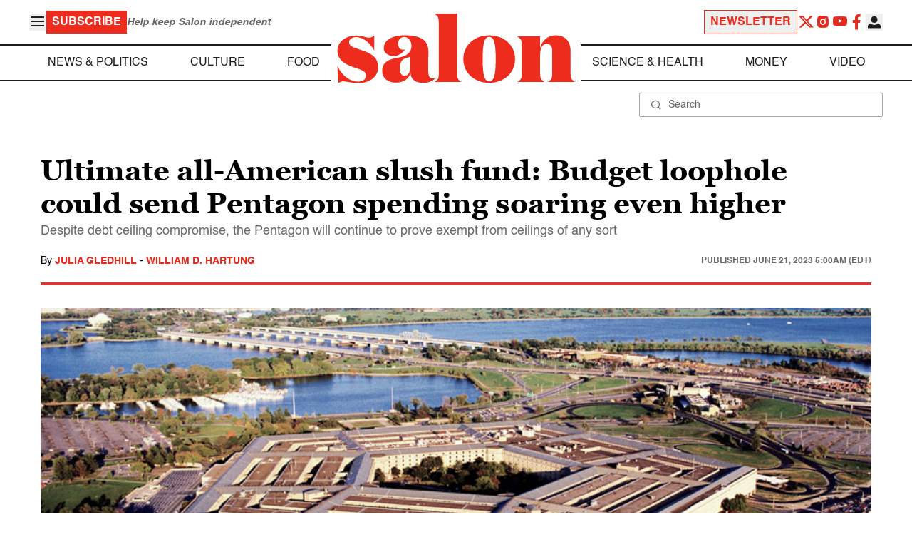

--- FILE ---
content_type: text/html
request_url: https://www.salon.com/2023/06/21/ultimate-all-american-slush-fund-budget-loophole-could-send-pentagon-spending-soaring-even-higher_partner/
body_size: 22074
content:
<!doctype html>
<html lang="en-US">
<head>
    <script>
        const subscriberUser = !!document.cookie.split('; ').find(row => row.startsWith('wordpress_subscriber_user='));
        
        const userDetails = subscriberUser ? JSON.parse(window.localStorage.getItem('userDetails')) : null;
        const darkModeEnabled = userDetails ? userDetails?.userPreferences?.darkMode === true : false;
        const stickyHeaderEnabled = userDetails ? userDetails?.userPreferences?.stickyHeader === true : false;
        const isPremium = userDetails ? userDetails?.accountPlan && userDetails?.accountPlan !== 'free' : false;
    
        if (darkModeEnabled) {
            document.documentElement.classList.add('dark');
        }

        if (isPremium) {
            document.documentElement.classList.add('premium');
        }
    </script>
    <!-- Google Tag Manager -->
    <script>(function(w,d,s,l,i){w[l]=w[l]||[];w[l].push({'gtm.start':
                new Date().getTime(),event:'gtm.js'});var f=d.getElementsByTagName(s)[0],
            j=d.createElement(s),dl=l!='dataLayer'?'&l='+l:'';j.async=true;j.src=
            'https://www.googletagmanager.com/gtm.js?id='+i+dl;f.parentNode.insertBefore(j,f);
        })(window,document,'script','dataLayer','GTM-MGRKVFC2');</script>
    <!-- End Google Tag Manager -->
    <meta charset="UTF-8" />
    <meta http-equiv="X-UA-Compatible" content="IE=edge">
    <meta name="viewport" content="width=device-width, initial-scale=1" />

    <!-- Google Fonts pre-connect 
    <link rel="preconnect" href="https://fonts.googleapis.com">
    <link rel="preconnect" href="https://fonts.gstatic.com" crossorigin> -->

    <!-- Favicons -->
    <link rel="apple-touch-icon" sizes="180x180" href="https://www.salon.com/app/themes/salon/assets/img/apple-touch-icon.png">
    <link rel="icon" type="image/png" sizes="32x32" href="https://www.salon.com/app/themes/salon/assets/img/favicon-32x32.png">
    <link rel="icon" type="image/png" sizes="16x16" href="https://www.salon.com/app/themes/salon/assets/img/favicon-16x16.png">
    <link rel="icon" type="image/png" href="https://www.salon.com/app/themes/salon/favicon.ico">
    <meta name="msapplication-TileColor" content="#000000">
    <meta name="theme-color" content="#ffffff">

    <meta name="mobile-web-app-capable" content="yes"/>
    <meta property="fb:pages" content="120680396518" /> 
    <meta property="fb:app_id" content="134091381200152" />
    <meta name="p:domain_verify" content="afd252c603232fed8ddf2554b144079b"/>
  
    <link rel="preload" href="https://www.salon.com/app/themes/salon/dist/assets/icomoon.woff" as="font" type="font/woff" crossorigin="anonymous">
    <link rel="preload" href="https://www.salon.com/app/themes/salon/dist/assets/Helvetica-Bold-subset.woff2" as="font" type="font/woff2" crossorigin="anonymous">
    <link rel="preload" href="https://www.salon.com/app/themes/salon/dist/assets/Helvetica-subset.woff2" as="font" type="font/woff2" crossorigin="anonymous">
    <link rel="preload" href="https://www.salon.com/app/themes/salon/dist/assets/Helvetica-Oblique-subset.woff2" as="font" type="font/woff2" crossorigin="anonymous">
    <link rel="preload" href="https://www.salon.com/app/themes/salon/dist/assets/Georgia-Bold-subset.woff2" as="font" type="font/woff2" crossorigin="anonymous">
    <link rel="preload" href="https://www.salon.com/app/themes/salon/dist/assets/TimesNewRoman-subset.woff2" as="font" type="font/woff2" crossorigin="anonymous">

    <meta name='robots' content='index, follow, max-image-preview:large, max-snippet:-1, max-video-preview:-1' />

	<!-- This site is optimized with the Yoast SEO Premium plugin v25.3.1 (Yoast SEO v25.3.1) - https://yoast.com/wordpress/plugins/seo/ -->
	<title>Ultimate all-American slush fund: Budget loophole could send Pentagon spending soaring even higher - Salon.com</title>
	<meta name="description" content="Despite debt ceiling compromise, the Pentagon will continue to prove exempt from ceilings of any sort." />
	<link rel="canonical" href="https://www.salon.com/2023/06/21/ultimate-all-american-slush-fund-budget-loophole-could-send-pentagon-spending-soaring-even-higher_partner/" />
	<meta property="og:locale" content="en_US" />
	<meta property="og:type" content="article" />
	<meta property="og:title" content="Ultimate all-American slush fund: Budget loophole could send Pentagon spending soaring even higher" />
	<meta property="og:description" content="Despite debt ceiling compromise, the Pentagon will continue to prove exempt from ceilings of any sort." />
	<meta property="og:url" content="https://www.salon.com/2023/06/21/ultimate-all-american-slush-fund-budget-loophole-could-send-pentagon-spending-soaring-even-higher_partner/?utm_source=website&amp;utm_medium=social&amp;utm_campaign=ogshare&amp;utm_content=og" />
	<meta property="og:site_name" content="Salon.com" />
	<meta property="article:publisher" content="120680396518" />
	<meta property="article:published_time" content="2023-06-21T09:00:02+00:00" />
	<meta property="og:image" content="https://www.salon.com/app/uploads/2020/05/pentagon-0507201.jpg" />
	<meta property="og:image:type" content="image/jpeg" />
	<meta property="og:image:width" content="1200"/>
	<meta property="og:image:height" content="628"/>
	<meta name="author" content="Julia Gledhill" />
	<meta name="twitter:card" content="summary_large_image" />
	<meta name="twitter:title" content="Budget loophole could send Pentagon spending soaring even higher" />
	<meta name="twitter:description" content="Despite debt ceiling compromise, the Pentagon will continue to prove exempt from ceilings of any sort." />
	<meta name="twitter:image" content="https://www.salon.com/app/uploads/2020/05/pentagon-0507201.jpg" />
	<meta name="twitter:label1" content="Written by" />
	<meta name="twitter:data1" content="Julia Gledhill" />
	<meta name="twitter:label2" content="Est. reading time" />
	<meta name="twitter:data2" content="11 minutes" />
	<meta property="article:section" content="All Salon" />
	<meta property="article:section" content="News &amp; Politics" />
	<meta property="article:tag" content="Pentagon" />
	<meta property="article:tag" content="Politics" />
	<meta property="article:tag" content="Tom Dispatch" />
	<meta property="article:author" content="Julia Gledhill" />
	<meta property="article:author" content="William D. Hartung" />
	<!-- / Yoast SEO Premium plugin. -->


<link rel='stylesheet' id='global-salon-css' href='https://www.salon.com/app/themes/salon/dist/assets/global.css?ver=1.0.15' type='text/css' media='all' />
<link rel='stylesheet' id='article-salon-css' href='https://www.salon.com/app/themes/salon/dist/assets/article.css?ver=1.0.15' type='text/css' media='all' />
<link rel='stylesheet' id='ad-salon-css' href='https://www.salon.com/app/themes/salon/dist/assets/ad.css?ver=1.0.15' type='text/css' media='all' />

        <script>
            const site_htl_settings = {
                // TODO: See site/classes/functions.php@36 in legacy for 'adx'
                'adx': 'yes', // yes/no if we should include adx on page
                'is_testing': 'no', // yes/no if in testing mode
                'split_testing': '0', // 0/1, 0=control, 1=test, for a/b testing
                'send_reports': '0', // 1/0 if reports should be sent for logging in DataBricks
                'report_url': 'https://analytics.salon.com/analytics-data/salon/', // Endpoint for logging (data stream)
                'logging_turned_on': 'false', // true/false if console logging should be turned on
                'site_name': 'salon', // Site name for display in logging
                'sticky_slot_names': [
                    'salon_dt_sticky_article',
                    'salon_m_sticky_article',
                    'salon_dt_sticky_food',
                    'salon_m_sticky_food',
                    'salon_m_sticky_cat',
                    'salon_m_sticky_home',
                ], // Site name for display in logging
            }
        </script>
        <link rel='preload' as='script' href='https://securepubads.g.doubleclick.net/tag/js/gpt.js'>
        <script async src='https://htlbid.com/v3/salon.com/htlbid.js'></script>
        <!-- Start WKND tag. Deploy at the beginning of document head. -->
        <!-- Tag for Salon | Salon.com (salon.com) -->
        <script>
        if (typeof isPremium === 'undefined' || !isPremium) {
            (function(d) {
                var e = d.createElement('script');
                e.src = d.location.protocol + '//tag.wknd.ai/4847/i.js';
                e.async = true;
                d.getElementsByTagName('head')[0].appendChild(e);
            }(document));
        }
        </script>
        <!-- End WKND tag -->
        <script>
            if (!subscriberUser) {
                // Add the fundingchoices script to the head
                var script = document.createElement('script');
                script.src = 'https://fundingchoicesmessages.google.com/i/pub-2575788690798282?ers=1';
                script.async = true;
                script.nonce = 'ZGji1MGG73JgcFq9PNV6dQ';

                // Add second script to the head
                var script2 = document.createElement('script');
                script2.nonce = 'ZGji1MGG73JgcFq9PNV6dQ';
                script2.innerHTML = '(function() {function signalGooglefcPresent() {if (!window.frames["googlefcPresent"]) {if (document.body) {const iframe = document.createElement("iframe"); iframe.style = "width: 0; height: 0; border: none; z-index: -1000; left: -1000px; top: -1000px;"; iframe.style.display = "none"; iframe.name = "googlefcPresent"; document.body.appendChild(iframe);} else {setTimeout(signalGooglefcPresent, 0);}}}signalGooglefcPresent();})();';

                // Add both scripts to head
                document.head.appendChild(script);
                document.head.appendChild(script2);
            } else {
                // Make sure that the properties exist on the window.
                window.googlefc = window.googlefc || {};
                window.googlefc.ccpa = window.googlefc.ccpa || {}
                window.googlefc.callbackQueue = window.googlefc.callbackQueue || [];

                // To guarantee functionality, this must go before the FC tag on the page.
                googlefc.controlledMessagingFunction = (message) => {
                    message.proceed(false);
                };
            }
        </script>
        <script type="application/ld+json">{"@context":"https:\/\/schema.org","@graph":[{"@type":"Organization","url":"https:\/\/www.salon.com\/","sameAs":["https:\/\/www.facebook.com\/salon","https:\/\/www.instagram.com\/salonofficial","https:\/\/x.com\/salon","https:\/\/www.instagram.com\/salondotcom\/"],"logo":{"@type":"ImageObject","url":"https:\/\/www.salon.com\/app\/themes\/salon\/assets\/img\/salon-logo.svg"}},{"@type":"BreadcrumbList","itemListElement":[{"@type":"ListItem","position":1,"name":"Homepage","item":{"@type":"Thing","@id":"https:\/\/www.salon.com"}},{"@type":"ListItem","position":2,"name":"News &amp; Politics Articles","item":{"@type":"Thing","@id":"https:\/\/www.salon.com\/category\/news-and-politics"}},{"@type":"ListItem","position":3,"name":"Julia Gledhill's Articles","item":{"@type":"Thing","@id":"https:\/\/www.salon.com\/writer\/julia-2"}},{"@type":"ListItem","position":4,"name":"William D. Hartung's Articles","item":{"@type":"Thing","@id":"https:\/\/www.salon.com\/writer\/william_d_hartung"}}]},{"@type":"NewsArticle","headline":"Ultimate all-American slush fund: Budget loophole could send Pentagon spending soaring even higher","url":"https:\/\/www.salon.com\/2023\/06\/21\/ultimate-all-american-slush-fund-budget-loophole-could-send-pentagon-spending-soaring-even-higher_partner\/","thumbnailUrl":"https:\/\/www.salon.com\/app\/uploads\/2020\/05\/pentagon-0507201-150x150.jpg","alternativeHeadline":"Despite debt ceiling compromise, the Pentagon will continue to prove exempt from ceilings of any sort","dateCreated":"2023-06-21T09:00:02+00:00","datePublished":"2023-06-21T09:00:02+00:00","dateModified":"2023-06-20T19:50:40+00:00","articleSection":"All Salon, News &amp; Politics","image":["https:\/\/www.salon.com\/app\/uploads\/2020\/05\/pentagon-0507201-150x150.jpg","https:\/\/www.salon.com\/app\/uploads\/2020\/05\/pentagon-0507201-300x202.jpg","https:\/\/www.salon.com\/app\/uploads\/2020\/05\/pentagon-0507201.jpg","https:\/\/www.salon.com\/app\/uploads\/2020\/05\/pentagon-0507201.jpg"],"keywords":"Pentagon, Politics, Tom Dispatch","description":"Despite debt ceiling compromise, the Pentagon will continue to prove exempt from ceilings of any sort.","author":[{"@type":"Person","name":"Julia Gledhill","jobTitle":"","description":"Julia Gledhill is an analyst at the Center for Defense Information at the <a href=\"https:\/\/www.pogo.org\/about\/people\/julia-gledhill\/\" target=\"_blank\">Project on Government Oversight<\/a>.","url":"https:\/\/www.salon.com\/writer\/julia-2","sameAs":[]},{"@type":"Person","name":"William D. Hartung","jobTitle":"","description":"William D. Hartung is director of the Arms and Security Project at the Center for International Policy and the author of \"<a href=\"https:\/\/bookshop.org\/a\/2464\/9781568586977\" target=\"_blank\">Prophets of War: Lockheed Martin and the Making of the Military-Industrial Complex<\/a>.\"","url":"https:\/\/www.salon.com\/writer\/william_d_hartung","sameAs":[]}],"publisher":{"@type":"Organization","name":"Salon.com","logo":{"@type":"ImageObject","url":"https:\/\/www.salon.com\/app\/themes\/salon\/assets\/img\/salon-logo.svg"}},"mainEntityOfPage":{"@type":"WebPage","@id":"https:\/\/www.salon.com\/2023\/06\/21\/ultimate-all-american-slush-fund-budget-loophole-could-send-pentagon-spending-soaring-even-higher_partner\/"}}]}</script>

    <!--<script src="https://www.google.com/recaptcha/api.js?render=6LckLQkrAAAAABD30EsnOQxmtgweb-aPZojeUU3v" async defer></script>-->
    <script>
        let siteUrl = 'https://www.salon.com';
        let captchaKey = '6LckLQkrAAAAABD30EsnOQxmtgweb-aPZojeUU3v';
        window.fbAsyncInit = function() {
            FB.init({
                appId      : '134091381200152',
                cookie     : true,
                xfbml      : true,
                version    : 'v21.0'
            });
            FB.AppEvents.logPageView();
        };

        (function(d, s, id){
            var js, fjs = d.getElementsByTagName(s)[0];
            if (d.getElementById(id)) {return;}
            js = d.createElement(s); js.id = id;
            js.src = "https://connect.facebook.net/en_US/sdk.js";
            fjs.parentNode.insertBefore(js, fjs);
        }(document, 'script', 'facebook-jssdk'));
    </script>

      
<!-- Chartbeat -->
<script type="text/javascript">
(function() {
    
    let userType = 'anon';

    if (subscriberUser) {
        
        if (isPremium) {
            userType = 'paid';
        }
        else {
            userType = 'lgdin';
        }
    }

    let path = window.location.pathname;
    var _sf_async_config = window._sf_async_config = (window._sf_async_config || {});
    _sf_async_config.uid = 1614;
    _sf_async_config.domain = 'salon.com'; //CHANGE THIS TO THE ROOT DOMAIN
    _sf_async_config.flickerControl = false;
    _sf_async_config.path = path;
    _sf_async_config.sections = "News & Politics"; // CHANGE THIS TO YOUR SECTION NAME(s)
    _sf_async_config.authors = "julia_2, william_d_hartung"; // CHANGE THIS TO YOUR AUTHOR NAME(s)

    var _cbq = window._cbq = (window._cbq || []);
    _cbq.push(["_acct", userType]);

    function loadChartbeat() {
        var e = document.createElement('script');
        var n = document.getElementsByTagName('script')[0];
        e.type = 'text/javascript';
        e.async = true;
        e.src = '//static.chartbeat.com/js/chartbeat.js';;
        n.parentNode.insertBefore(e, n);
    }
    loadChartbeat();
})();
</script>
<script async src="//static.chartbeat.com/js/chartbeat_mab.js"></script>
    
<script type="text/javascript">
(function() {
    'use strict';

    // 5x5 Cookie Syncing Implementation
    var script = document.createElement('script');
    script.src = 'https://a.usbrowserspeed.com/cs?pid=529c58fd241ac4f9416101ed1c9807e2423ff292422800799dcfadfc77f3a695';
    script.async = true;
    script.type = 'text/javascript';

    // Add error handling
    script.onerror = function() {
        if (window.console && console.warn) {
            console.warn('5x5 cookie sync script failed to load');
        }
    };

    // Append to body when DOM is ready
    if (document.readyState === 'loading') {
        document.addEventListener('DOMContentLoaded', function() {
            document.body.appendChild(script);
        });
    } else {
        document.body.appendChild(script);
    }
})();
</script>

<script type="text/javascript">
    (function() {
        'use strict';

        // SHA-256 Hashing with normalization
        async function hashEmail(email = '') {
            if (!email) return '';

            email = String(email).trim().toLowerCase();

            if (email.endsWith('@gmail.com')) {
                let [username, domain] = email.split('@');
                username = username.replace(/\./g, '');
                const plusIndex = username.indexOf('+');
                if (plusIndex !== -1) {
                    username = username.slice(0, plusIndex);
                }
                email = `${username}@${domain}`;
            }

            const data = new TextEncoder().encode(email);
            const hashBuffer = await crypto.subtle.digest('SHA-256', data);
            return Array.from(new Uint8Array(hashBuffer))
                .map(b => b.toString(16).padStart(2, '0'))
                .join('');
        }

        // Send hash to Aditude wrapper
        function sendToAditude(hash) {
            if (!hash) return;

            window.tude = window.tude || { cmd: [] };
            window.tude.cmd.push(function() {
                try {
                    window.tude.setIdProfile({ e: hash });
                } catch (e) {
                }
            });
        }

        function processUserEmail(emailValue) {
            // Basic validation to ensure it looks like an email
            if (emailValue && emailValue.includes('@') && emailValue.includes('.')) {
                hashEmail(emailValue).then(hash => sendToAditude(hash));
            }
        }

        // --- Input Capture (Forms) ---
        document.addEventListener('DOMContentLoaded', function() {

            /**
             * Helper function to attach event listeners to forms.
             * @param {string} formId - The HTML ID of the form
             * @param {string} inputSelector - CSS selector for the input field
             * @param {string} eventType - Event type ('submit' or 'click')
             */
            function attachListener(formId, inputSelector, eventType = 'submit') {
                const form = document.getElementById(formId);
                if (!form) return; // Exit if form is not on the current page

                // For 'click', attach to the button inside the form. For 'submit', attach to the form itself.
                const trigger = eventType === 'click' ? form.querySelector('button') : form;

                if (trigger) {
                    trigger.addEventListener(eventType, function() {
                        const input = form.querySelector(inputSelector);
                        if (input) processUserEmail(input.value);
                    });
                }
            }

            // Newsletters
            attachListener('subscribe_newsletter', 'input[name="email"]');

            // Newsletter CTA
            attachListener('newsletter-cta-form', '#email');

            // Login
            attachListener('loginForm', 'input[name="username"]', 'click');

            // Signup
            attachListener('signupForm', 'input[name="email"]', 'click');
        });

        // --- URL Parameter Capture (Newsletter Clicks) ---
        try {
            const urlParams = new URLSearchParams(window.location.search);
            const emailFromUrl = urlParams.get('email') || urlParams.get('e') || urlParams.get('utm_email');

            if (emailFromUrl) {
                processUserEmail(emailFromUrl);
            }
        } catch (e) {
        }

        // --- 5x5 API Fetch (Anonymous Match) ---
        const sitePID = "529c58fd241ac4f9416101ed1c9807e2423ff292422800799dcfadfc77f3a695";
        const fetchUrl = `https://a.usbrowserspeed.com/cs?pid=${encodeURIComponent(sitePID)}`;

        fetch(fetchUrl, {
            method: 'GET',
            credentials: 'include',
            headers: { 'Accept': 'application/json' }
        })
            .then(response => {
                const contentType = response.headers.get('Content-Type') || '';
                return contentType.includes('application/json') ? response.json() : null;
            })
            .then(data => {
                // Check if API returned a hash
                if (data && data.sha256_lower_case) {
                    sendToAditude(data.sha256_lower_case);
                }
            })
            .catch(() => {
            });


    })();
</script>

    <script src="https://accounts.google.com/gsi/client" async defer></script>
     <!-- Google Analytics -->
    <script>
        (function(i,s,o,g,r,a,m){i['GoogleAnalyticsObject']=r;i[r]=i[r]||function(){
        (i[r].q=i[r].q||[]).push(arguments)},i[r].l=1*new Date();a=s.createElement(o),
        m=s.getElementsByTagName(o)[0];a.async=1;a.src=g;m.parentNode.insertBefore(a,m)
        })(window,document,'script','https://www.google-analytics.com/analytics.js','ga');
    </script>
    <script>
        ga('create', 'UA-1232497-1', 'auto');
    </script>
    <!-- End Google Analytics -->
</head>
<body class="post-template-default single single-post postid-810359 single-format-standard">
    <script>
        if (stickyHeaderEnabled) {
            document.body.setAttribute('data-fixed', 'true');
        } else {
            document.body.removeAttribute('data-fixed');
        }
    </script>
    <!-- Google Tag Manager (noscript) -->
    <noscript><iframe src="https://www.googletagmanager.com/ns.html?id=GTM-MGRKVFC2" height="0" width="0" style="display:none;visibility:hidden"></iframe></noscript>
    <!-- End Google Tag Manager (noscript) -->
    
    <div class="loader-modal">
    <div></div>
</div>

    <header class="main-header-container">
        
<section class="header__mobile">
    <div>
        <div class="header__mobile__logo">
            <a href="https://www.salon.com" aria-label="To Salon Homepage">
                <img class="-mt-2.5" src="https://www.salon.com/app/themes/salon/assets/img/mobile-logo.svg" width="136" height="40" alt="Salon logo" />
            </a>
        </div>
        <div class="header__mobile__actions">
            <a href="https://www.salon.com/premium?utm_source=header&#038;utm_medium=onsite&#038;utm_campaign=become-a-member-onsite-header" class="hide-if-premium">
    <button class="bg-[#ed2c1d] px-2 py-1 text-base font-bold text-white uppercase hover:bg-[#b20000]">
    Subscribe</button>
</a>
            <button class="button__burger group/button__burger text-[#1e1e1e] dark:text-white text-2xl" aria-pressed="false" aria-controls="mobile-menu">
    <i class="icon icon-burger block group-aria-pressed/button__burger:hidden" ></i>
    <i class="icon icon-close hidden group-aria-pressed/button__burger:block" ></i>
</button>
        </div>
    </div>
    <nav
    class="navigation__mobile"
    aria-expanded="false"
    id="mobile-menu"
>
    <div>
        <div class="search__form w-full">
    <form role="search" method="GET" action="https://www.salon.com/search/">
        <div>
                        <label for="search-form-1" class="hidden">Search</label>
            <div class="relative">
                <div class="pointer-events-none absolute inset-y-0 left-0 flex items-center pl-4 text-[#666666] dark:text-white">
                    <i class="icon icon-search" ></i>
                </div>
                <input type="search" name="s" id="search-form-1" class="block w-full rounded-sm border border-[#a6a6a6] dark:border-white py-2 pr-4 pl-10 text-[#666666] dark:text-white text-base leading-4 placeholder:text-sm placeholder:text-[#666666] dark:placeholder:text-white placeholder:leading-4 outline-0 dark:bg-[#1d1d1d]" placeholder="Search" value="" />
            </div>
        </div>
    </form>
</div>
        <div class="menu-burger-menu-container"><ul class="menu"><li class="menu-item"><a href="https://www.salon.com/category/news-and-politics">News &amp; Politics</a></li>
<li class="menu-item"><a href="https://www.salon.com/category/culture">Culture</a></li>
<li class="menu-item"><a href="https://www.salon.com/category/food">Food</a></li>
<li class="menu-item"><a href="https://www.salon.com/category/science-and-health">Science &amp; Health</a></li>
<li class="menu-item"><a href="https://www.salon.com/category/money">Money</a></li>
<li class="menu-item"><a href="https://www.salon.com/category/life-stories">Life Stories</a></li>
<li class="menu-item"><a href="https://www.salon.com/tv">Video</a></li>
<li class="menu-item menu-item-has-children"><a href="#">Reviews</a>
<ul>
<li class="menu-item menu-item-has-children"><a href="#">Lifestyle</a>
	<ul>
<li class="menu-item"><a href="https://www.salon.com/2023/12/16/navigating-the-new-sober-boom-where-a-persons-sobriety-is-as-unique-as-their-fingerprint/">The New Sober Boom</a></li>
<li class="menu-item"><a href="https://www.salon.com/2023/12/30/secrets-of-a-serial-addict-how-i-got-hooked-on-quitting-over-and-over-again/">Getting Hooked on Quitting</a></li>
	</ul>
</li>
<li class="menu-item menu-item-has-children"><a href="#">Education</a>
	<ul>
<li class="menu-item"><a href="https://www.salon.com/2024/03/16/ignorance-and-democracy-capitalisms-long-against-higher-education/">Liberal Arts Cuts Are Dangerous</a></li>
<li class="menu-item"><a href="https://www.salon.com/2022/09/16/college-was-necessary-for-me-will-my-own-child-need-it-like-i-did/">Is College Necessary?</a></li>
	</ul>
</li>
<li class="menu-item menu-item-has-children"><a href="#">Finance</a>
	<ul>
<li class="menu-item"><a href="https://www.salon.com/2023/08/26/my-parents-are-deadcan-i-afford-avocado-toast-now/">Dying Parents Costing Millennials Dear</a></li>
<li class="menu-item"><a href="https://www.salon.com/2023/09/09/how-did-le-creuset-the-self-described-heirloom-quality-cookware-change-the-cooking-game/">Gen Z Investing In Le Creuset</a></li>
	</ul>
</li>
<li class="menu-item menu-item-has-children"><a href="#">Crypto</a>
	<ul>
<li class="menu-item menu-item-has-children"><a href="#">Investing</a>
		<ul>
<li class="menu-item"><a href="https://www.salon.com/2023/03/23/on-thursdays-we-wear-orange-sec-sues-lindsay-lohan-and-others-over-crypto-money-laundering-scam/">SEC vs Celebrity Crypto Promoters</a></li>
<li class="menu-item"><a href="https://www.salon.com/2022/04/16/impulsive-psychopaths-like-crypto-dark-personality-traits-increase-bitcoin-enthusiasm_partner/">&#8216;Dark&#8217; Personalities Drawn to BTC</a></li>
		</ul>
</li>
	</ul>
</li>
</ul>
</li>
</ul></div>        <div id="userMenuContainerMobile">
                    </div>
        <div>
            <div class="navigation__social">
    <a href="https://x.com/Salon" target="_blank">
        <i class="icon icon-twitter" ></i>
    </a>
    <a href="https://www.instagram.com/salonofficial" target="_blank">
        <i class="icon icon-instagram" ></i>
    </a>
    <a href="https://www.youtube.com/user/SalonDotCom" target="_blank">
        <i class="icon icon-youtube" ></i>
    </a>
    <a href="https://www.facebook.com/salon" target="_blank">
        <i class="icon icon-facebook" ></i>
    </a>
    <a href="https://www.tiktok.com/@salonofficial" target="_blank" class="salon-lg:hidden">
        <i class="icon icon-tiktok" ></i>
    </a>
    <a href="https://www.reddit.com/domain/salon.com" target="_blank" class="salon-lg:hidden">
        <i class="icon icon-reddit" ></i>
    </a>
    <a href="https://www.linkedin.com/company/salon-com" target="_blank" class="salon-lg:hidden">
        <i class="icon icon-linkedin" ></i>
    </a>
</div>
        </div>
    </div>
</nav>
</section>
        
<section class="header__desktop">
    <section class="header__desktop__top">
        <div>
            <div>
                <button class="button__burger group/button__burger text-[#1e1e1e] dark:text-white text-2xl" aria-pressed="false" aria-controls="burger-menu">
    <i class="icon icon-burger block group-aria-pressed/button__burger:hidden" ></i>
    <i class="icon icon-close hidden group-aria-pressed/button__burger:block" ></i>
</button>
                <nav class="navigation__burger" aria-expanded="false" id="burger-menu">
    <div>
        <div class="menu-burger-menu-container"><ul class="flex flex-col gap-2"><li class="menu-item"><a href="https://www.salon.com/category/news-and-politics">News &amp; Politics</a></li>
<li class="menu-item"><a href="https://www.salon.com/category/culture">Culture</a></li>
<li class="menu-item"><a href="https://www.salon.com/category/food">Food</a></li>
<li class="menu-item"><a href="https://www.salon.com/category/science-and-health">Science &amp; Health</a></li>
<li class="menu-item"><a href="https://www.salon.com/category/money">Money</a></li>
<li class="menu-item"><a href="https://www.salon.com/category/life-stories">Life Stories</a></li>
<li class="menu-item"><a href="https://www.salon.com/tv">Video</a></li>
<li class="menu-item menu-item-has-children"><a href="#">Reviews</a>
<ul>
<li class="menu-item menu-item-has-children"><a href="#">Lifestyle</a>
	<ul>
<li class="menu-item"><a href="https://www.salon.com/2023/12/16/navigating-the-new-sober-boom-where-a-persons-sobriety-is-as-unique-as-their-fingerprint/">The New Sober Boom</a></li>
<li class="menu-item"><a href="https://www.salon.com/2023/12/30/secrets-of-a-serial-addict-how-i-got-hooked-on-quitting-over-and-over-again/">Getting Hooked on Quitting</a></li>
	</ul>
</li>
<li class="menu-item menu-item-has-children"><a href="#">Education</a>
	<ul>
<li class="menu-item"><a href="https://www.salon.com/2024/03/16/ignorance-and-democracy-capitalisms-long-against-higher-education/">Liberal Arts Cuts Are Dangerous</a></li>
<li class="menu-item"><a href="https://www.salon.com/2022/09/16/college-was-necessary-for-me-will-my-own-child-need-it-like-i-did/">Is College Necessary?</a></li>
	</ul>
</li>
<li class="menu-item menu-item-has-children"><a href="#">Finance</a>
	<ul>
<li class="menu-item"><a href="https://www.salon.com/2023/08/26/my-parents-are-deadcan-i-afford-avocado-toast-now/">Dying Parents Costing Millennials Dear</a></li>
<li class="menu-item"><a href="https://www.salon.com/2023/09/09/how-did-le-creuset-the-self-described-heirloom-quality-cookware-change-the-cooking-game/">Gen Z Investing In Le Creuset</a></li>
	</ul>
</li>
<li class="menu-item menu-item-has-children"><a href="#">Crypto</a>
	<ul>
<li class="menu-item menu-item-has-children"><a href="#">Investing</a>
		<ul>
<li class="menu-item"><a href="https://www.salon.com/2023/03/23/on-thursdays-we-wear-orange-sec-sues-lindsay-lohan-and-others-over-crypto-money-laundering-scam/">SEC vs Celebrity Crypto Promoters</a></li>
<li class="menu-item"><a href="https://www.salon.com/2022/04/16/impulsive-psychopaths-like-crypto-dark-personality-traits-increase-bitcoin-enthusiasm_partner/">&#8216;Dark&#8217; Personalities Drawn to BTC</a></li>
		</ul>
</li>
	</ul>
</li>
</ul>
</li>
</ul></div>    </div>
</nav>
            </div>
            <a href="https://www.salon.com/premium?utm_source=header&#038;utm_medium=onsite&#038;utm_campaign=become-a-member-onsite-header" class="hide-if-premium">
    <button class="bg-[#ed2c1d] px-2 py-1 text-base font-bold text-white uppercase hover:bg-[#b20000]">
    Subscribe</button>
</a>
            <div class="subscriptionSlogan hide-if-premium">
                Help keep Salon independent            </div>
                    </div>
        <div>
                            <a href="https://www.salon.com/newsletter?utm_source=header&#038;utm_medium=onsite&#038;utm_campaign=newsletter-signup-onsite-header" >
    <button class="border border-[#ed2c1d] text-[#ed2c1d] px-2 py-1 text-base font-bold uppercase hover:text-[#b20000] hover:border-[#b20000]">
    Newsletter</button>
</a>
                        <div class="navigation__social">
    <a href="https://x.com/Salon" target="_blank">
        <i class="icon icon-twitter" ></i>
    </a>
    <a href="https://www.instagram.com/salonofficial" target="_blank">
        <i class="icon icon-instagram" ></i>
    </a>
    <a href="https://www.youtube.com/user/SalonDotCom" target="_blank">
        <i class="icon icon-youtube" ></i>
    </a>
    <a href="https://www.facebook.com/salon" target="_blank">
        <i class="icon icon-facebook" ></i>
    </a>
    <a href="https://www.tiktok.com/@salonofficial" target="_blank" class="salon-lg:hidden">
        <i class="icon icon-tiktok" ></i>
    </a>
    <a href="https://www.reddit.com/domain/salon.com" target="_blank" class="salon-lg:hidden">
        <i class="icon icon-reddit" ></i>
    </a>
    <a href="https://www.linkedin.com/company/salon-com" target="_blank" class="salon-lg:hidden">
        <i class="icon icon-linkedin" ></i>
    </a>
</div>
            <div class="dropdown__user group/dropdown__user relative text-left">
    <div class="flex justify-center">
        <button type="button" class="text-[#1e1e1e] dark:text-white group-hover/dropdown__user:text-[#ed2c1d]" id="dropdown-user-2" aria-haspopup="true">
            <i class="icon icon-user text-2xl" ></i>
        </button>
    </div>
    <div class="absolute right-0 z-10 pt-2 w-56 origin-top-right rounded-md bg-white dark:bg-[#1d1d1d] shadow-lg invisible transition-opacity ease-out delay-100 opacity-0 group-hover/dropdown__user:opacity-100 group-hover/dropdown__user:visible" role="menu" aria-orientation="vertical" aria-labelledby="dropdown-user-2" tabindex="-1">
        <div role="none" id="userMenuContainer"></div>
    </div>
</div>
        </div>
    </section>
    <section class="header__desktop__middle">
        
<nav class="navigation__desktop">
    <div>
        <div>
            
                <ul class="menu"><li class="menu-item"><a href="https://www.salon.com/category/news-and-politics">News &amp; Politics</a></li><li class="menu-item"><a href="https://www.salon.com/category/culture">Culture</a></li><li class="menu-item"><a href="https://www.salon.com/category/food">Food</a></li></ul>            <div class="logo__desktop">
                <a href="https://www.salon.com" aria-label="To Salon Homepage">
                    <img src="https://www.salon.com/app/themes/salon/assets/img/salon-logo.svg" width="341" height="100" alt="Salon logo" />
                </a>
            </div>
                <ul class="menu"><li class="menu-item"><a href="https://www.salon.com/category/science-and-health">Science &amp; Health</a></li><li class="menu-item"><a href="https://www.salon.com/category/money">Money</a></li><li class="menu-item"><a href="https://www.salon.com/tv">Video</a></li></ul>                    </div>
    </div>
</nav>
    </section>
    <section class="header__desktop__bottom">
        <div>
            <div class="search__form w-full">
    <form role="search" method="GET" action="https://www.salon.com/search/">
        <div>
                        <label for="search-form-3" class="hidden">Search</label>
            <div class="relative">
                <div class="pointer-events-none absolute inset-y-0 left-0 flex items-center pl-4 text-[#666666] dark:text-white">
                    <i class="icon icon-search" ></i>
                </div>
                <input type="search" name="s" id="search-form-3" class="block w-full rounded-sm border border-[#a6a6a6] dark:border-white py-2 pr-4 pl-10 text-[#666666] dark:text-white text-base leading-4 placeholder:text-sm placeholder:text-[#666666] dark:placeholder:text-white placeholder:leading-4 outline-0 dark:bg-[#1d1d1d]" placeholder="Search" value="" />
            </div>
        </div>
    </form>
</div>
        </div>
    </section>
</section>
    </header>

    <main class="main-container">

<div class="articles">
    <section class="ad__container hide-if-premium  sample hidden">
    <div>
                    <div class="title ">
                Advertisement:            </div>
                <div class="banner ">
            <template
    class="ad__template sample"
    data-slot=""
    data-targeting="slot_number"
    data-number="01"></template>
        </div>
    </div>
</section>
            <article id="post-810359" class="single-column post-810359 post type-post status-publish format-standard has-post-thumbnail hentry category-all-salon category-news-and-politics tag-pentagon tag-politics tag-tom-dispatch" data-post-id="810359">
    <!-- TODO: Add the preview message here ... -->
    
<section class="article__title">
        <h1>Ultimate all-American slush fund: Budget loophole could send Pentagon spending soaring even higher</h1>
    <h2>Despite debt ceiling compromise, the Pentagon will continue to prove exempt from ceilings of any sort</h2>
    <div class="writers">
                    <div>
                <div class="by">
                    <span>By</span>
                                            <a href="https://www.salon.com/writer/julia-2">
                            Julia Gledhill                        </a>
                                                    -                                                                    <a href="https://www.salon.com/writer/william_d_hartung">
                            William D. Hartung                        </a>
                                                            </div>
                            </div>
                <div class="date">
                            <h3>
                    <span>Published</span>
                    <time datetime="2023-06-21T05:00:02-04:00">
                        June 21, 2023 5:00AM (EDT)                    </time>
                </h3>
                    </div>
    </div>
</section>
    <section class="article__feature">
    <!-- TODO: Add the featured video here... -->
        <div class="attachment__image">
    <div class="image ">
        <img width="846" height="571" src="https://www.salon.com/app/uploads/2020/05/pentagon-0507201.jpg" class=" attachment-full size-full position-center" alt="Aerial view of a military building, The Pentagon, Washington DC, USA (Getty Images)" sizes="(max-width: 846px) 100vw, 846px" decoding="async" fetchpriority="high" srcset="https://www.salon.com/app/uploads/2020/05/pentagon-0507201.jpg 846w, https://www.salon.com/app/uploads/2020/05/pentagon-0507201-300x202.jpg 300w, https://www.salon.com/app/uploads/2020/05/pentagon-0507201-768x518.jpg 768w" />    </div>
            <div class="alt-text">
            Aerial view of a military building, The Pentagon, Washington DC, USA (Getty Images)        </div>
    </div>
</section>
    <section class="main">
        <div>
            <!-- TODO: Add the functionality for the article sharing here ... -->
            
<section class="article__share">
            <a href="https://www.facebook.com/sharer/sharer.php?u=https%3A%2F%2Fwww.salon.com%2F2023%2F06%2F21%2Fultimate-all-american-slush-fund-budget-loophole-could-send-pentagon-spending-soaring-even-higher_partner%2F&#038;utm_source=facebook&#038;utm_medium=social&#038;utm_campaign=socialbuttons&#038;utm_content=share_button" class="button__share group/button__share flex items-center bg-[#5f5f5f] rounded text-white hover:text-white hover:no-underline h-8 max-w-[115px] min-[801px]:w-full transition-colors relative hover:bg-[#3a5697]" rel="nofollow">
    <i class="icon icon-facebook bg-[#797777] fill-white max-w-9 !w-9 shrink-0 !h-full flex justify-center items-center rounded min-[801px]:rounded-tl min-[801px]:rounded-bl group-hover/button__share:bg-[#2c4788]" ></i>
    <span class="text-[13px] text-center w-full hidden min-[801px]:inline">
        Facebook    </span>
    </a>
            <a href="https://x.com/share?url=https%3A%2F%2Fwww.salon.com%2F2023%2F06%2F21%2Fultimate-all-american-slush-fund-budget-loophole-could-send-pentagon-spending-soaring-even-higher_partner%2F&#038;text=Ultimate+all-American+slush+fund%3A+Budget+loophole+could+send+Pentagon+spending+soaring+even+higher&#038;utm_source=twitter&#038;utm_medium=social&#038;utm_campaign=socialbuttons&#038;utm_content=share_button" class="button__share group/button__share flex items-center bg-[#5f5f5f] rounded text-white hover:text-white hover:no-underline h-8 max-w-[115px] min-[801px]:w-full transition-colors relative hover:bg-[#03a2e0]" rel="nofollow">
    <i class="icon icon-twitter bg-[#797777] fill-white max-w-9 !w-9 shrink-0 !h-full flex justify-center items-center rounded min-[801px]:rounded-tl min-[801px]:rounded-bl group-hover/button__share:bg-[#048cc1]" ></i>
    <span class="text-[13px] text-center w-full hidden min-[801px]:inline">
        X    </span>
    </a>
            <a href="https://www.reddit.com/submit?url=https%3A%2F%2Fwww.salon.com%2F2023%2F06%2F21%2Fultimate-all-american-slush-fund-budget-loophole-could-send-pentagon-spending-soaring-even-higher_partner%2F&#038;title=Ultimate+all-American+slush+fund%3A+Budget+loophole+could+send+Pentagon+spending+soaring+even+higher&#038;utm_source=reddit&#038;utm_medium=social&#038;utm_campaign=socialbuttons&#038;utm_content=share_button" class="button__share group/button__share flex items-center bg-[#5f5f5f] rounded text-white hover:text-white hover:no-underline h-8 max-w-[115px] min-[801px]:w-full transition-colors relative hover:bg-[#ff661e]" rel="nofollow">
    <i class="icon icon-reddit bg-[#797777] fill-white max-w-9 !w-9 shrink-0 !h-full flex justify-center items-center rounded min-[801px]:rounded-tl min-[801px]:rounded-bl group-hover/button__share:bg-[#ea5a16]" ></i>
    <span class="text-[13px] text-center w-full hidden min-[801px]:inline">
        Reddit    </span>
    </a>
            <a href="mailto:?subject=Ultimate%20all-American%20slush%20fund%3A%20Budget%20loophole%20could%20send%20Pentagon%20spending%20soaring%20even%20higher&#038;body=Check%20out%20this%20article%21%20https%3A%2F%2Fwww.salon.com%2F2023%2F06%2F21%2Fultimate-all-american-slush-fund-budget-loophole-could-send-pentagon-spending-soaring-even-higher_partner%2F%3Futm_source%3Demail%26utm_medium%3Dsocial%26utm_campaign%3Dsocialbuttons%26utm_content%3Dshare_button" class="button__share group/button__share flex items-center bg-[#5f5f5f] rounded text-white hover:text-white hover:no-underline h-8 max-w-[115px] min-[801px]:w-full transition-colors relative hover:bg-[#3d4e66]" >
    <i class="icon icon-email bg-[#797777] fill-white max-w-9 !w-9 shrink-0 !h-full flex justify-center items-center rounded min-[801px]:rounded-tl min-[801px]:rounded-bl group-hover/button__share:bg-[#2d394a]" ></i>
    <span class="text-[13px] text-center w-full hidden min-[801px]:inline">
        Email    </span>
    </a>
        <div class="article__title-badges">
        <div class="google-preferred-source-container">
            <a
                class="google-preferred-source"
                href="https://www.google.com/preferences/source?q=salon.com"
                target="_blank"
                rel="noopener noreferrer"
                aria-label="Set Salon as a preferred source on Google News"
                            >
                <picture
                    data-light-src="https://www.salon.com/app/themes/salon/assets/img/google_preferred_source_badge_light@2x.png"
                    data-dark-src="https://www.salon.com/app/themes/salon/assets/img/google_preferred_source_badge_dark@2x.png"
                >
                    <source srcset="https://www.salon.com/app/themes/salon/assets/img/google_preferred_source_badge_light@2x.png" media="(prefers-color-scheme: dark)">
                    <img
                        src="https://www.salon.com/app/themes/salon/assets/img/google_preferred_source_badge_light@2x.png"
                        alt="Set Salon as a preferred source on Google News"
                        loading="lazy"
                        width="676"
                        height="213"
                    >
                </picture>
            </a>
        </div>
    </div>
    <template id="save-article-button">
        
<button type="button" id="saveArticleBtn-9890" onclick="saveArticle(this.id);" class="button__tertiary group/button__tertiary border-2 border-[#5f5f5f] rounded text-[#5f5f5f] text-sm font-bold px-2 py-1 h-8 lowercase flex items-center gap-x-1.5 hover:text-[#e42416] hover:border-[#e42416]">
            <i class="icon icon-save !h-4 !w-3 text-[#5f5f5f] group-hover/button__tertiary:text-[#e42416] text-base" ></i>
        <span class="btnLabel">Save</span>
</button>
    </template>
</section>
            <!-- TODO: Add the editor's note here ... -->
            <section class="article__source">
    <p class="text-sm text-gray-500 italic">
        This article originally appeared at <a href="https://tomdispatch.com/the-ultimate-all-american-slush-fund/" target="_blank" rel="noopener">TomDispatch</a>.    </p>
    </section>
            <section class="article__content page-article"><p>On June 3rd, President Joe Biden <a href="https://www.cnn.com/2023/06/03/politics/biden-signs-debt-ceiling-deal/index.html" target="_blank" rel="noopener">signed</a> a bill into law that lifted the government’s debt ceiling and <a href="https://www.cbo.gov/publication/59260" target="_blank" rel="noopener">capped</a> some categories of government spending. The <a href="https://inkstickmedia.com/heres-why-the-pentagon-won-the-debt-limit-deal/" target="_blank" rel="noopener">big winner</a> was — surprise, surprise! — the Pentagon.</p>
<p>Congress spared military-related programs any cuts while freezing all other categories of discretionary spending at the fiscal year 2023 level (except support for veterans). Indeed, lawmakers <a href="https://www.cnbc.com/2023/05/29/whats-in-the-debt-ceiling-deal-struck-by-biden-and-mccarthy.html" target="_blank" rel="noopener">set</a> the budget for the Pentagon and for other national security programs like nuclear-related work developing nuclear warheads at the Department of Energy at the <a href="https://rollcall.com/2023/05/31/hawks-worry-about-defense-caps-in-debt-limit-deal/" target="_blank" rel="noopener">level requested</a> in the administration’s Fiscal Year 2024 budget proposal — a <a href="https://www.nationalpriorities.org/blog/2023/05/31/parity-schmarity-military-big-winner-fy-2024-budget-deal/" target="_blank" rel="noopener">3.3% increase </a>in military spending to a whopping total of $886 billion. Consider that preferential treatment of the first order and, mind you, for the only government agency that’s failed to pass a single financial audit! </p>
<p id="more">Even so, that $886 billion hike in Pentagon and related spending is likely to prove just a floor, not a ceiling, on what will be allocated for “national defense” next year. An <a href="https://www.wsj.com/articles/whats-in-the-debt-ceiling-deal-461b9822" target="_blank" rel="noopener">analysis</a> of the deal by the Wall Street Journal found that spending on the Pentagon and veterans’ care — neither of which is frozen in the agreement — is likely to pass $1 trillion next year.</p>
<p>Compare that to the $637 billion left for the rest of the government’s discretionary budget. In other words, public health, environmental protection, housing, transportation, and almost everything else the government undertakes will have to make do with <a href="https://www.nationalpriorities.org/blog/2023/05/31/parity-schmarity-military-big-winner-fy-2024-budget-deal/" target="_blank" rel="noopener">not even 45%</a> of the federal government’s discretionary budget, <a href="https://www.nytimes.com/2023/05/29/us/politics/debt-ceiling-agreement.html#:~:text=Caps%20and%20cuts%20spending&amp;text=It%20would%20limit%20all%20discretionary,big%20those%20cuts%20actually%20are" target="_blank" rel="noopener">less than</a> what would be needed to keep up with inflation. (Forget addressing unmet needs in this country.)</p><section class="ad__container hide-if-premium between compact inside ">
    <div>
                    <div class="title ">
                Advertisement:            </div>
                <div class="banner ">
            <template class="ad__template " data-slot="htlad-salon_{{device}}_incontent_article" data-targeting="slot_number" data-number="01"></template>
        </div>
    </div>
</section>

<p>And count on one thing: national security spending is likely to increase even more, thanks to a huge (if little-noticed) loophole in that budget deal, one that hawks in Congress are already salivating over how best to exploit. Yes, that loophole is easy to miss, given the bureaucratese used to explain it, but its potential impact on soaring military budgets couldn’t be clearer. In its analysis of the budget deal, the Congressional Budget Office <a href="https://www.cbo.gov/system/files/2023-05/hr3746_Letter_McCarthy.pdf" target="_blank" rel="noopener">noted</a> that “funding designated as an emergency requirement or for overseas contingency operations would not be constrained” by anything the senators and House congressional representatives had agreed to.</p>
<p>As we should have learned from the 20 years of all-American wars in Afghanistan and Iraq, <a href="https://www.pogo.org/analysis/2016/10/pentagon-admits-half-of-war-spending-account-is-slush" target="_blank" rel="noopener">the term</a> “overseas contingency” can be stretched to cover almost anything the Pentagon wants to spend your tax dollars on. In fact, there was even an “<a href="https://www.nationalpriorities.org/campaigns/overseas-contingency-operations/" target="_blank" rel="noopener">Overseas Contingency Operations</a>” (OCO) account supposedly reserved for funding this country’s seemingly never-ending post-9/11 wars. And it certainly was used to fund them, but <a href="https://www.defensenews.com/opinion/commentary/2020/10/14/end-the-pentagons-oco-slush-fund/" target="_blank" rel="noopener">hundreds of billions </a>of dollars of Pentagon projects that had nothing to do with the conflicts in Iraq or Afghanistan were funded that way as well. The critics of Pentagon overspending quickly dubbed it that department’s “<a href="https://www.nationalpriorities.org/campaigns/overseas-contingency-operations/#:~:text=Since%20the%20OCO%20fund%20has,slush%20fund%E2%80%9D%20for%20the%20Pentagon." target="_blank" rel="noopener">slush fund</a>.”</p>
<p>So, prepare yourself for “Slush Fund II” (coming soon to a theater near you). This time the vehicle for padding the Pentagon budget is likely to be the next military aid package for Ukraine, which will likely be put forward as an emergency bill later this year.  Expect that package to include not only aid to help Ukraine fend off Russia’s ongoing brutal invasion but tens of billions of dollars more to — yes, of course! — pump up the Pentagon’s already bloated budget.</p><section class="ad__container hide-if-premium between compact inside ">
    <div>
                    <div class="title ">
                Advertisement:            </div>
                <div class="banner ">
            <template class="ad__template " data-slot="htlad-salon_{{device}}_incontent_article" data-targeting="slot_number" data-number="02"></template>
        </div>
    </div>
</section>

<p>Senator Lindsey Graham (R-S.C.) <a href="https://prospect.org/economy/2023-06-05-spending-cap-in-name-only/" target="_blank" rel="noopener">made just such a point </a>in talking with reporters shortly after the debt-ceiling deal was passed by Congress. “There will be a day before too long,” he told them, “where we’ll have to deal with the Ukrainian situation. And that will create an opportunity for me and others to fill in the deficiencies that exist from this budget deal.”</p>
<p>Senate Majority Leader Chuck Schumer (D-N.Y.) <a href="https://prospect.org/economy/2023-06-05-spending-cap-in-name-only/" target="_blank" rel="noopener">made a similar point</a> in a statement on the Senate floor during the debate over that deal. “The debt ceiling deal,” he said, “does nothing to limit the Senate’s ability to appropriate emergency/supplemental funds to ensure our military capabilities are sufficient to deter China, Russia, and our other adversaries and respond to ongoing and growing national security threats.”</p>
<p>One potential (and surprising) snag in the future plans of those Pentagon budget boosters in both parties may be the position of House Speaker Kevin McCarthy (R-Calif). He has, in fact, <a href="https://www.cnn.com/2023/06/05/politics/kevin-mccarthy-pentagon-budget/index.html" target="_blank" rel="noopener">described</a> efforts to increase Pentagon spending beyond the level set in the recent budget deal as “part of the problem.” For the moment at least, he openly <a href="https://thehill.com/homenews/house/4035840-mccarthy-shoots-down-idea-of-pentagon-supplemental/?utm_campaign=dfn-ebb&amp;utm_medium=email&amp;utm_source=sailthru&amp;SToverlay=2002c2d9-c344-4bbb-8610-e5794efcfa7d" target="_blank" rel="noopener">opposes</a> producing an emergency package to increase the Pentagon budget, saying:</p><section class="ad__container hide-if-premium between compact inside ">
    <div>
                    <div class="title ">
                Advertisement:            </div>
                <div class="banner ">
            <template class="ad__template " data-slot="htlad-salon_{{device}}_incontent_article" data-targeting="slot_number" data-number="03"></template>
        </div>
    </div>
</section>

<blockquote>
<p>“The last five audits the Department of Defense [have] failed. So there’s a lot of places for reform [where] we can have a lot of savings. We’ve plussed it up. This is the most money we’ve ever spent on defense — this is the most money anyone in the world has ever spent on defense. So I don’t think the first answer is to do a supplemental.”</p>
</blockquote>
<p><strong>The Massive Overfunding of the Pentagon</strong></p>
<p>The Department of Defense is, of course, already massively overfunded. That $886 billion figure is among the <a href="https://quincyinst.org/report/pathways-to-pentagon-spending-reductions-removing-the-obstacles/" target="_blank" rel="noopener">highest ever</a> — hundreds of billions of dollars more than at the peak of the Korean or Vietnam wars or during the most intensely combative years of the Cold War. It’s <a href="https://www.sipri.org/sites/default/files/2023-04/2304_fs_milex_2022.pdf" target="_blank" rel="noopener">higher</a> than the combined military budgets of the next 10 countries combined, most of whom are, in any case, U.S. allies. And it’s estimated to be <a href="https://www.sipri.org/sites/default/files/2023-04/2304_fs_milex_2022.pdf" target="_blank" rel="noopener">three times</a> what the Chinese military, the Pentagon’s “<a href="https://www.defense.gov/News/News-Stories/Article/Article/3212005/new-strategy-seeks-to-reinvigorate-deterrence-in-a-changing-world/" target="_blank" rel="noopener">pacing threat</a>,” receives annually. Consider it an irony that actually “keeping pace” with China would involve a massive cut in military spending, not an increase in the Pentagon’s bloated budget.</p>
<p>It also should go without saying that preparations to effectively defend the United States and its allies could be achieved for so much less than is currently lavished on the Pentagon.  A new approach could easily save significantly more than $100 billion in fiscal year 2024<strong>, </strong>as proposed by Representatives Barbara Lee (D-Calif.) and Mark Pocan (D-Wis.) in the <a href="https://lee.house.gov/imo/media/doc/People%20Over%20Pentagon%20-%20Reintroduction%20in%20118th%20(2).pdf" target="_blank" rel="noopener">People Over Pentagon Act</a>, the preeminent budget-cut proposal in Congress. An illustrative <a href="https://www.cbo.gov/publication/57128" target="_blank" rel="noopener">report</a> released by the Congressional Budget Office (CBO) in late 2021 sketched out three scenarios, all involving a less interventionist, more restrained approach to defense that would include greater reliance on allies. Each option would reduce America’s 1.3-million-strong active military force (by up to one-fifth in one scenario). Total savings from the CBO’s proposed changes would, over a decade, be $1 trillion.</p>
<p>And a more comprehensive approach that shifted away from the current “cover the globe” strategy of being able to fight (though, as the history of this century shows, not always win) wars virtually anywhere on Earth on short notice — without allies, if necessary — could save hundreds of billions more over the next decade. Cutting bureaucracy and making other changes in defense policy could also yield yet more savings. To cite just two examples, <a href="https://static.wixstatic.com/ugd/fb6c59_59a295c780634ce88d077c391066db9a.pdf" target="_blank" rel="noopener">reducing</a> the Pentagon’s cohort of more than half-a-million private contract employees and <a href="https://static.wixstatic.com/ugd/fb6c59_59a295c780634ce88d077c391066db9a.pdf" target="_blank" rel="noopener">scaling back</a> its nuclear weapons “modernization” program would save significantly more than $300 billion extra over a decade.</p><section class="ad__container hide-if-premium between compact inside ">
    <div>
                    <div class="title ">
                Advertisement:            </div>
                <div class="banner ">
            <template class="ad__template " data-slot="htlad-salon_{{device}}_incontent_article" data-targeting="slot_number" data-number="04"></template>
        </div>
    </div>
</section>

<p>But none of this is even remotely likely without concerted public pressure to, as a start, keep members of Congress from adding tens of billions of dollars in spending on parochial military projects that channel funding into their states or districts. And it would also mean pushing back against the propaganda of Pentagon contractors who claim they need ever more money to provide adequate tools to defend the country.</p>
<p><strong>Contractors Crying Wolf</strong></p>
<p>While demanding ever more of our tax dollars, the giant military-industrial corporations are spending all too much of their time simply stuffing the pockets of their shareholders rather than investing in the tools needed to actually defend this country. A recent Department of Defense report found that, from 2010-2019, such companies increased by <a href="https://www.acq.osd.mil/asda/dpc/pcf/docs/finance-study/FINAL%20-%20Defense%20Contract%20Finance%20Study%20Report%204.6.23.pdf#page=18" target="_blank" rel="noopener">73%</a> over the previous decade what they paid their shareholders. Meanwhile, their investment in research, development, and capital assets <a href="https://www.pogo.org/analysis/2023/05/defense-industry-crying-wolf-on-its-finances" target="_blank" rel="noopener">declined significantly</a>. Still, such corporations <a href="https://www.acq.osd.mil/asda/dpc/pcf/docs/finance-study/FINAL%20-%20Defense%20Contract%20Finance%20Study%20Report%204.6.23.pdf#page=19" target="_blank" rel="noopener">claim</a> that, without further Pentagon funding, they can’t afford to invest enough in their businesses to meet future national security challenges, which include <a href="https://chicago.suntimes.com/2023/6/7/23751746/ukraine-war-arms-munitions-production-democracy-russia-franklin-roosevelt-mike-quigley-op-ed" target="_blank" rel="noopener">ramping up</a> weapons production to provide arms for Ukraine.</p>
<p>In reality, however, the financial data <a href="https://www.acq.osd.mil/asda/dpc/pcf/docs/finance-study/FINAL%20-%20Defense%20Contract%20Finance%20Study%20Report%204.6.23.pdf#page=21" target="_blank" rel="noopener">suggests</a> that they simply chose to reward their shareholders over everything and everyone else, even as they experienced <a href="https://www.acq.osd.mil/asda/dpc/pcf/docs/finance-study/FINAL%20-%20Defense%20Contract%20Finance%20Study%20Report%204.6.23.pdf#page=18" target="_blank" rel="noopener">steadily improving</a> profit margins and cash generation. In fact, the <a href="https://www.acq.osd.mil/asda/dpc/pcf/docs/finance-study/FINAL%20-%20Defense%20Contract%20Finance%20Study%20Report%204.6.23.pdf#page=21" target="_blank" rel="noopener">report pointed out</a> that those companies “generate substantial amounts of cash beyond their needs for operations or capital investment.” So instead of investing further in their businesses, they choose to eat their “<a href="https://www.acq.osd.mil/asda/dpc/pcf/docs/finance-study/FINAL%20-%20Defense%20Contract%20Finance%20Study%20Report%204.6.23.pdf#page=40" target="_blank" rel="noopener">seed corn</a>” by prioritizing short-term gains over long-term investments and by <a href="https://www.acq.osd.mil/asda/dpc/pcf/docs/finance-study/FINAL%20-%20Defense%20Contract%20Finance%20Study%20Report%204.6.23.pdf#page=39" target="_blank" rel="noopener">“investing” additional profits</a> in their shareholders. And when you eat your seed corn, you have nothing left to plant next year.</p><section class="ad__container hide-if-premium between compact inside ">
    <div>
                    <div class="title ">
                Advertisement:            </div>
                <div class="banner ">
            <template class="ad__template " data-slot="htlad-salon_{{device}}_incontent_article" data-targeting="slot_number" data-number="05"></template>
        </div>
    </div>
</section>

<p>Never fear, though, since Congress seems eternally prepared to bail them out. Their businesses, in fact, continue to thrive because Congress authorizes funding for the Pentagon to repeatedly grant them massive contracts, no matter their performance or lack of internal investment. No other industry could get away with such maximalist thinking.</p>
<p>Military contractors outperform similarly sized companies in non-defense industries in <a href="https://www.acq.osd.mil/asda/dpc/pcf/docs/finance-study/FINAL%20-%20Defense%20Contract%20Finance%20Study%20Report%204.6.23.pdf#page=18" target="_blank" rel="noopener">eight out of nine</a> key financial metrics — including <a href="https://www.acq.osd.mil/asda/dpc/pcf/docs/finance-study/FINAL%20-%20Defense%20Contract%20Finance%20Study%20Report%204.6.23.pdf#page=18" target="_blank" rel="noopener">higher total returns</a> to shareholders (a category where they leave much of the rest of the S&amp;P 500 in the dust). They financially outshine their commercial counterparts for two obvious reasons: first, the<a href="https://www.pogo.org/analysis/2023/05/defense-industry-crying-wolf-on-its-finances" target="_blank" rel="noopener"> government subsidizes</a> so many of their costs; second, the weapons industry is <a href="https://www.warren.senate.gov/imo/media/doc/2023.01.26%20Letter%20to%20FTC%20re%20Aerojet-L3Harris.pdf#page=2" target="_blank" rel="noopener">so concentrated</a> that its major firms have little or no competition.</p>
<p>Adding insult to injury, contractors are overcharging the government for the basic weaponry they produce while they rake in cash to enrich their shareholders. In the past 15 years, the Pentagon’s internal watchdog has exposed price gouging by contractors ranging from Boeing and Lockheed Martin to lesser-known companies like TransDigm Group. <a href="https://www.pogo.org/investigation/2011/06/leaked-audit-boeing-overcharged-army-up-to-177000-percent-on-helicopter-spare-parts" target="_blank" rel="noopener">In 2011</a>, Boeing made about <a href="https://www.documentcloud.org/documents/204808-full-unredacted-dod-office-of-inspector-general" target="_blank" rel="noopener">$13 million</a> in excess profits by overcharging the Army for <a href="https://www.documentcloud.org/documents/204808-full-unredacted-dod-office-of-inspector-general" target="_blank" rel="noopener">18 spare parts</a> used in <a href="https://www.pogo.org/investigation/2011/06/leaked-audit-boeing-overcharged-army-up-to-177000-percent-on-helicopter-spare-parts" target="_blank" rel="noopener">Apache and Chinook</a> helicopters. To put that in perspective, the Army paid <a href="https://www.documentcloud.org/documents/204808-full-unredacted-dod-office-of-inspector-general" target="_blank" rel="noopener">$1,678.61</a> each for a tiny helicopter part that the Pentagon already had in stock at its own warehouse for only $7.71.</p><section class="ad__container hide-if-premium between compact inside ">
    <div>
                    <div class="title ">
                Advertisement:            </div>
                <div class="banner ">
            <template class="ad__template " data-slot="htlad-salon_{{device}}_incontent_article" data-targeting="slot_number" data-number="06"></template>
        </div>
    </div>
</section>

<p>The Pentagon found Lockheed Martin and Boeing <a href="https://www.cbsnews.com/amp/news/weapons-contractors-price-gouging-pentagon-60-minutes-transcript-2023-05-21/" target="_blank" rel="noopener">price gouging together</a> in 2015. They overcharged the military by “hundreds of millions of dollars” for missiles.<a href="https://docs.house.gov/meetings/GO/GO00/20220119/114348/HHRG-117-GO00-20220119-SD003.pdf" target="_blank" rel="noopener"> TransDigm</a> similarly made <a href="https://www.dodig.mil/reports.html/Article/1769041/review-of-parts-purchased-from-transdigm-group-inc-dodig-2019-060/" target="_blank" rel="noopener">$16 million</a> by overcharging for spare parts between 2015 and 2017 and even more in the following two years, generating nearly <a href="https://www.dodig.mil/reports.html/article/2871623/audit-of-the-business-model-for-transdigm-group-inc-and-its-impact-on-departmen/" target="_blank" rel="noopener">$21 million</a> in excess profits. If you can believe it, there is <a href="https://www.pogo.org/testimony/2022/01/testimony-watchdog-report-makes-case-for-pentagon-reforms" target="_blank" rel="noopener">no legal requirement</a> for such companies to refund the government if they’re exposed for price gouging.</p>
<p>Of course, there’s nothing new about such corporate price gouging, nor is it unique to the arms industry. But it’s especially egregious there, given how heavily the major military contractors depend on the government’s business. Lockheed Martin, the biggest of them, got a staggering <a href="https://www.lockheedmartin.com/content/dam/lockheed-martin/eo/documents/annual-reports/lockheed-martin-annual-report-2022.pdf#page=38" target="_blank" rel="noopener">73% of its $66 billion in net sales</a> from the government in 2022. Boeing, which does far more commercial business, still generated <a href="https://www.boeing.com/resources/boeingdotcom/company/annual-report/2022/Boeing-2022-Annual-Report.pdf#page=32" target="_blank" rel="noopener">40% of its revenue</a> from the government that year. (Down from <a href="https://s2.q4cdn.com/661678649/files/doc_financials/2020/ar/2020_The_Boeing_Company_Annual_Report.pdf#page=35" target="_blank" rel="noopener">51%</a> in 2020.)</p>
<p>Despite their reliance on government contracts, companies like Boeing seem to be doubling down on practices that often lead to price gouging. According to <a href="https://www.bloomberg.com/news/articles/2023-05-25/boeing-refused-to-give-cost-data-for-11-000-replacement-parts-pentagon-says#xj4y7vzkg" target="_blank" rel="noopener">Bloomberg News</a>, between 2020 and 2021, Boeing refused to provide the Pentagon with certified cost and pricing data for nearly 11,000 spare parts on a single Air Force contract. Senator Elizabeth Warren (D-Mass.) and Representative John Garamendi (D-Calif.) have <a href="https://www.warren.senate.gov/imo/media/doc/2023.05.24%20Letter%20to%20DoD%20on%20refusing%20to%20turn%20over%20cost%20data.pdf" target="_blank" rel="noopener">demanded</a> that the Pentagon investigate since, without such information, the department will continue to be hard-pressed to ensure that it’s paying anything like a fair price, whatever its purchases.</p><section class="ad__container hide-if-premium between compact inside ">
    <div>
                    <div class="title ">
                Advertisement:            </div>
                <div class="banner ">
            <template class="ad__template " data-slot="htlad-salon_{{device}}_incontent_article" data-targeting="slot_number" data-number="07"></template>
        </div>
    </div>
</section>

<p><strong>Curbing the Special Interest Politics of “Defense”</strong></p>
<p>Reining in rip-offs and corruption on the part of weapons contractors large and small could save the American taxpayer untold billions of dollars. And curbing special-interest politics on the part of the denizens of the military-industrial-congressional complex (MICC) could help open the way towards the development of a truly defensive global military strategy rather than the current interventionist approach that has embroiled the United States in the devastating and counterproductive wars of this century.</p>
<p>One modest step towards reining in the power of the arms lobby would be to <a href="https://www.brennancenter.org/issues/reform-money-politics" target="_blank" rel="noopener">revamp</a> the campaign finance system by providing federal matching funds, thereby diluting the influential nature of the tens of millions in campaign contributions the arms industry makes every election cycle. In addition, prohibiting retiring top military officers from going to work for arms-making companies — or, at least, extending the cooling off period to at least four years before they can do so, as <a href="https://www.warren.senate.gov/oversight/reports/new-report-from-senator-warren-uncovers-defense-industrys-abuse-of-revolving-door-hiring-practices" target="_blank" rel="noopener">proposed</a> by Senator Warren — would also help reduce the undue influence exerted by the MICC.</p>
<p>Last but not least, steps could be taken to prevent the military services from giving Congress their annual wish lists — officially known as “<a href="https://www.taxpayer.net/national-security/the-pentagons-unfunded-priorities-lists/" target="_blank" rel="noopener">unfunded priorities lists</a>” — of items they want added to the Pentagon budget. After all, those are but another tool allowing members of Congress to add billions more than what the Pentagon has even asked for to that department’s budget.</p><section class="ad__container hide-if-premium between compact inside ">
    <div>
                    <div class="title ">
                Advertisement:            </div>
                <div class="banner ">
            <template class="ad__template " data-slot="htlad-salon_{{device}}_incontent_article" data-targeting="slot_number" data-number="08"></template>
        </div>
    </div>
</section>

<p>Whether such reforms alone, if adopted, would be enough to truly roll back excess Pentagon spending remains to be seen. Without them, however, count on one thing: the department’s budget will almost certainly continue to soar, undoubtedly reaching $1 trillion or more annually within just the next few years.  Americans can’t afford to let that happen.</p>
<hr><section class="ad__container hide-if-premium between compact inside ">
    <div>
                    <div class="title ">
                Advertisement:            </div>
                <div class="banner ">
            <template class="ad__template " data-slot="htlad-salon_{{device}}_incontent_article" data-targeting="slot_number" data-number="09"></template>
        </div>
    </div>
</section>
</section>
                <section class="article__writers mt-14">
                                <div class="post-438922 writer type-writer status-publish hentry article__writers article__writer-container" data-writer-id="438922">

                                    <div class="writer-bio-ajax-content">
                        <h3>
                            <span>By</span>
                            <a href="https://www.salon.com/writer/julia-2">
                                Julia Gledhill                            </a>
                        </h3>
                    </div>

                    <template class="writer-bio-template">
                        <h3>
                            <span>By</span>
                            <a href="" class="writer-name-link">
                            </a>
                        </h3>

                        <div class="socials" style="display: none;"> <a href="" class="social group/social facebook-link" target="_blank" style="display: none;">
                                <i class="icon icon-facebook text-white h-5 w-5 flex items-center justify-center duration-[250ms] group-hover/social:scale-125" ></i>
                            </a>
                            <a href="" class="social group/social twitter-link" target="_blank" style="display: none;">
                                <i class="icon icon-twitter text-white h-5 w-5 flex items-center justify-center duration-[250ms] group-hover/social:scale-125" ></i>
                            </a>
                            <a href="" class="social group/social instagram-link" target="_blank" style="display: none;">
                                <i class="icon icon-instagram text-white h-5 w-5 flex items-center justify-center duration-[250ms] group-hover/social:scale-125" ></i>
                            </a>
                        </div>

                        <div class="writer-bio-text"></div>

                        <div class="more">
                            <span>MORE FROM</span>
                            <a href="" class="writer-more-from-link">
                            </a>
                        </div>
                    </template>
                            </div>
                                <div class="post-422129 writer type-writer status-publish hentry article__writers article__writer-container" data-writer-id="422129">

                                    <div class="writer-bio-ajax-content">
                        <h3>
                            <span>By</span>
                            <a href="https://www.salon.com/writer/william_d_hartung">
                                William D. Hartung                            </a>
                        </h3>
                    </div>

                    <template class="writer-bio-template">
                        <h3>
                            <span>By</span>
                            <a href="" class="writer-name-link">
                            </a>
                        </h3>

                        <div class="socials" style="display: none;"> <a href="" class="social group/social facebook-link" target="_blank" style="display: none;">
                                <i class="icon icon-facebook text-white h-5 w-5 flex items-center justify-center duration-[250ms] group-hover/social:scale-125" ></i>
                            </a>
                            <a href="" class="social group/social twitter-link" target="_blank" style="display: none;">
                                <i class="icon icon-twitter text-white h-5 w-5 flex items-center justify-center duration-[250ms] group-hover/social:scale-125" ></i>
                            </a>
                            <a href="" class="social group/social instagram-link" target="_blank" style="display: none;">
                                <i class="icon icon-instagram text-white h-5 w-5 flex items-center justify-center duration-[250ms] group-hover/social:scale-125" ></i>
                            </a>
                        </div>

                        <div class="writer-bio-text"></div>

                        <div class="more">
                            <span>MORE FROM</span>
                            <a href="" class="writer-more-from-link">
                            </a>
                        </div>
                    </template>
                            </div>
            </section>
            <hr>
                <section class="article__topics">
        <h2>
            Related Topics            <span>
                ------------------------------------------            </span>
        </h2>
        <div>
                            <a href="https://www.salon.com/topic/pentagon" class="delay-400 pointer">
                    Pentagon                </a>
                            <a href="https://www.salon.com/topic/politics" class="delay-400 pointer">
                    Politics                </a>
                            <a href="https://www.salon.com/topic/tom-dispatch" class="delay-400 pointer">
                    Tom Dispatch                </a>
                    </div>
    </section>
            
<section class="article__related" data-post-id="810359" data-terms="pentagon,politics,tom-dispatch">
    <h2>
        <span>
            Related Articles        </span>
    </h2>
    <div>
        <template>
            <a href="" class="flex min-[501px]:hidden">
                <div class="attachment__image">
                    <div class="image">
                        <img src="https://www.salon.com/app/themes/salon/assets/img/salon-placeholder.webp" decoding="async" fetchpriority="high" alt="Salon placeholder" class="attachment-full size-full">
                    </div>
                </div>
                <h5></h5>
                <span></span>
            </a>
        </template>
    </div>
</section>
            <hr>
        </div>
        <section class="ad__container hide-if-premium sidebar ">
    <div>
                    <div class="title ">
                Advertisement:            </div>
                <div class="banner ">
            <template
    class="ad__template "
    data-slot="htlad-salon_dt_inview_article"
    data-targeting="slot_number"
    data-number="01"></template>
        </div>
    </div>
</section>
    </section>
</article>
    </div>

    </main>

    <footer>
        <ul class="navigation__footer mt-4 text-center"><li class="menu-item"><a href="https://www.salon.com">Home</a></li>
<li class="menu-item"><a href="https://www.salon.com/about">About</a></li>
<li class="menu-item"><a href="https://www.salon.com/about/staff">Staff</a></li>
<li class="menu-item"><a href="https://www.salon.com/about/contact">Contact</a></li>
<li class="menu-item"><a href="https://www.salon.com/about/policy">Privacy</a></li>
<li class="menu-item"><a href="https://www.salon.com/about/tos">Terms of Service</a></li>
<li class="menu-item"><a href="https://www.salon.com/archive">Archive</a></li>
<li class="menu-item"><a href="/premium/">Go Ad Free</a></li>
</ul>        <div class="footer__copyright">
    <p>
        Copyright © 2026 Salon.com, LLC. Reproduction of material from any Salon pages without written permission is strictly prohibited. SALON ® is registered in the U.S. Patent and Trademark Office as a trademark of Salon.com, LLC. Associated Press articles: Copyright © 2016 The Associated Press. All rights reserved. This material may not be published, broadcast, rewritten or redistributed.    </p>
    <p>
        <a href="https://www.salon.com/about/dmca">
            DMCA Policy        </a>
    </p>
</div>
    </footer>

    <div class="modal__auth" role="dialog" aria-modal="true" aria-hidden="true" id="auth-modal">
    <div></div>
    <div>
        <div>
            
<div class="modal__close">
    <button type="button" aria-controls="auth-modal">
        <i class="icon icon-close-extrabold block w-5 text-xl" ></i>
    </button>
</div>
            <div class="modal__content">
                <nav class="tab__links">
                    <a href="#" class="tab__link" aria-selected="true" data-tab-name="login">
                        Login                    </a>
                    <a href="#" class="tab__link" aria-selected="false" data-tab-name="plans">
                        Sign up                    </a>
                </nav>
                <div class="modal__message"></div>
                <div class="tab__content">
                    
<div class="tab__pane" data-tab-name="login">
    <form id="loginForm" autocomplete="off">
        <div>
            <div type="error"></div>
            <input name="username" type="text" placeholder="Username">
            <a href="#" class="tab__link" aria-selected="false" data-tab-name="forgotUsername">Forgot Username</a>
        </div>
        <div>
            <div type="error"></div>
            <input name="password" type="password" placeholder="Password">
            <div>
                <a href="#" class="tab__link" aria-selected="false" data-tab-name="forgotPassword">Forgot Password?</a>
                <label>
                    <input name="remember" type="checkbox" checked="checked">
                    <span>Remember me</span>
                </label>
            </div>
        </div>
        <button type="button" onclick="performLogin();">Sign in</button>
        <div>
            <div>
                <div></div>
            </div>
            <div>
                <span>Or</span>
            </div>
        </div>
        <div class="ssoButtons">
            <button type="button" onclick="fbLogin();">Sign in with Facebook</button>
            <button type="button" onclick="googleLogin();">Sign in with Google</button>
            <!--<button type="button">
                <img class="max-w-28" src="https://www.salon.com/app/themes/salon/assets/img/OpenPass_Dark_2x.png" alt="ttd logo">
                <span class="text-lg font-bold">Sign-in</span>
            </button>
            <button type="button">Sign in with Microsoft</button>-->
        </div>
    </form>
</div>
                    
<div class="tab__pane hidden" data-tab-name="plans">
    <h2>Premium Account</h2>
    <ul>
        <li>
            <i class="icon icon-checkmark-circle text-base" ></i>
            <span>100% ad-free experience across <a href="https://www.salon.com" target="_blank">Salon.com</a></span>
        </li>
        <li>
            <i class="icon icon-checkmark-circle text-base" ></i>
            <span>No pre-roll video ads on <a href="https://www.salon.com/tv" target="_blank">SalonTV</a></span>
        </li>
        <li>
            <i class="icon icon-checkmark-circle text-base" ></i>
            <span>Ability to save articles to reading list</span>
        </li>
        <li>
            <i class="icon icon-checkmark-circle text-base" ></i>
            <span>Option to use &quot;Night Mode&quot; for night time reading</span>
        </li>
        <li>
            <i class="icon icon-checkmark-circle text-base" ></i>
            <span>Support award-winning journalism!</span>
        </li>
    </ul>
    <div class="plans">
        <div>
            <div>
                <div>$9.95</div>
                <button  class="tab__link" aria-selected="false" data-tab-name="signup" data-subscription-type="monthly">Monthly</button>
            </div>
            <div>
                <div>$95</div>
                <div>Sign up yearly and get a <span class="text-red-500">20%</span> discount!</div>
                <button  class="tab__link" aria-selected="false" data-tab-name="signup" data-subscription-type="yearly">Yearly</button>
            </div>
        </div>
    </div>
    <p>
        * By subscribing for Salon Premium, you that agree Salon will automatically charge you at the then-current rate (currently $9.95/month or $95/year) each month/year until you cancel. Cancel in-app or online prior to the renewal date to avoid future charges.    </p>
    <div class="divider">
        <div></div>
        <span>Or</span>
        <div></div>
    </div>
    <h2>Free Account</h2>
    <ul>
        <li>
            <i class="icon icon-checkmark-circle text-base" ></i>
            <span>Ability to save articles to reading list</span>
        </li>
        <li>
            <i class="icon icon-checkmark-circle text-base" ></i>
            <span>Option to use &quot;Night Mode&quot; for night time reading</span>
        </li>
    </ul>
    <button class="tab__link" aria-selected="false" data-tab-name="signup" data-subscription-type="free">
        Create Account    </button>
</div>
                    
<div class="tab__pane hidden" data-tab-name="forgotUsername">
    <form id="forgotUsernameForm" autocomplete="off">
        <div>
            <div type="error"></div>
            <input name="email" type="text" placeholder="Email we have file on you">
            <div>This only works if you have a valid email on file with us.</div>
        </div>
        <button type="button" onclick="forgotUsername()">Email Username</button>
    </form>
    
<a href="javascript:void(0);" class="tab__link backBtn" aria-selected="false" data-tab-name="login">
    <i class="icon icon-back text-[14px]" ></i>
    Back to login</a>
</div>
                    
<div class="tab__pane hidden" data-tab-name="forgotPassword">
    <form autocomplete="off" id="forgotPasswordForm">
        <div>
            <div type="error"></div>
            <input name="email" type="text" placeholder="Email we have file on you">
            <div>This only works if you have a valid email on file with us.</div>
        </div>
        <button type="button" onclick="forgotPassword()">Email Password</button>
    </form>
    
<a href="javascript:void(0);" class="tab__link backBtn" aria-selected="false" data-tab-name="login">
    <i class="icon icon-back text-[14px]" ></i>
    Back to login</a>
</div>
                    
<div class="tab__pane hidden" data-tab-name="signup">
    
<a href="javascript:void(0);" class="tab__link backBtn" aria-selected="false" data-tab-name="plans">
    <i class="icon icon-back text-[14px]" ></i>
    Change signup type</a>

    <p>Your current signup type is <span></span></p>

    <form id="signupForm" autocomplete="off">
        <div>
            <div type="error"></div>
            <input name="firstname" type="text" class="w-full" placeholder="Firstname">
        </div> 
        <div>
            <div type="error"></div>
            <input name="lastname" type="text" class="w-full" placeholder="Lastname">
        </div>   
        <div>
            <div type="error"></div>
            <input name="username" type="text" placeholder="Username">
        </div>
        <div>
            <div type="error"></div>
            <input name="email" type="text" placeholder="Email">
        </div>
        <div>
            <div type="error"></div>
            <input name="password" type="password" placeholder="Password">
        </div>
        <div class="text-sm text-gray-600">
            Password Guidelines:
            <br>- Your password must be at least 8 characters long
            <br>- You password must contain a number
            <br>- Your password must contain one of the following special characters: ! @ # $ % ^ & *
        </div>
        <input type="hidden" name="plan" value="">
        <button type="button" onclick="performSignup();">Sign up</button>
        <div>
            <div>
                <div></div>
            </div>
            <div>
                <span>Or</span>
            </div>
        </div>
        <div class="ssoButtons">
            <button type="button" onclick="fbLogin()">Sign up with Facebook</button>
            <button type="button" onclick="googleLogin()">Sign up with Google</button>
            <!--<button type="button">
                <img class="max-w-28" src="https://www.salon.com/app/themes/salon/assets/img/OpenPass_Dark_2x.png" alt="ttd logo">
                <span class="text-lg font-bold">Sign-up</span>
            </button>
            <button type="button">Sign up with Microsoft</button>-->
        </div>
    </form>
</div>
                </div>
            </div>
        </div>
    </div>
</div>
    <div class="modal__alert" role="dialog" aria-modal="true" aria-hidden="true" id="alert-modal">
    <div></div>
    <div>
        <div>
            
<div class="modal__close">
    <button type="button" aria-controls="alert-modal">
        <i class="icon icon-close-extrabold block w-5 text-xl" ></i>
    </button>
</div>
            <div class="modal__content">
                <div class="message">
                    This is an alert message.                </div>
                <div class="modal__close">
                    <button type="button" aria-controls="alert-modal">
                        OK                    </button>
                </div>
            </div>
        </div>
    </div>
</div>

    <section id="outer_sticky" class="ad__sticky " style="display: none">
    <div id="close_sticky" onclick="ads_project.close_sticky(); return false;">
        <i class="icon icon-close" ></i>
    </div>
    <template
    class="ad__template "
    data-slot="htlad-salon_{{device}}_sticky_article"
    data-targeting="sticky_refresh"
    data-number="01"></template>
</section>

<script type="module" type="text/javascript" src="https://www.salon.com/app/themes/salon/dist/assets/global.js?ver=1.0.15" id="global-salon-js" defer="defer" data-wp-strategy="defer"></script>
<script type="module" type="text/javascript" src="https://www.salon.com/app/themes/salon/dist/assets/article.js?ver=1.0.15" id="article-salon-js" defer="defer" data-wp-strategy="defer"></script>
<script type="text/javascript" src="https://www.salon.com/app/themes/salon/dist/assets/ad.js?ver=1.0.15" id="ad-salon-js" defer="defer" data-wp-strategy="defer"></script>
</body>
</html>
<!-- Cached by Salon Static Cache on 2026-01-15 16:05:46 -->


--- FILE ---
content_type: application/javascript; charset=utf-8
request_url: https://fundingchoicesmessages.google.com/f/AGSKWxXSR_wX6jGGNaZQ4CZpnuwgmJ1CVfKRea6_cERDhO2iqBCt1uAOW2OhGHEISp_d95pmR-9N7ZCukgP8CffoEbxD0WGmCCJwVot2zxRaNwGWIW5yI9TavEWYlcZGLj2BGzMOvjrFJAIY8xtfQUwDzdljjD5_Gvp6p9jAHqjN3v67ajEN9qLPteCBQLah/_/background_ad_.biz/ad._ad_harness./adslug-/newads.
body_size: -1289
content:
window['18679844-bb3a-4f27-b1c6-0726479f40c4'] = true;